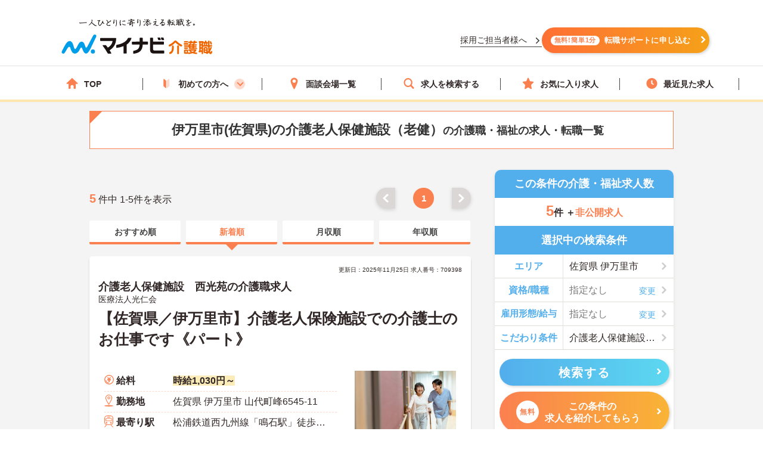

--- FILE ---
content_type: image/svg+xml
request_url: https://kaigoshoku.mynavi.jp/assets/images/header/icon_search.svg
body_size: 1105
content:
<svg width="21" height="20" viewBox="0 0 21 20" fill="none" xmlns="http://www.w3.org/2000/svg">
<circle cx="10" cy="8" r="6" fill="white"/>
<path d="M19.0867 16.5373L15.2848 12.7391C16.0969 11.5401 16.5713 10.0897 16.5713 8.52453C16.5713 4.36737 13.2005 1 9.03923 1C4.87792 1 1.5 4.36737 1.5 8.53171C1.5 12.6961 4.87073 16.0634 9.03923 16.0634C10.5988 16.0634 12.0506 15.5895 13.2508 14.7782L17.0528 18.5764C17.3331 18.8564 17.6996 19 18.0662 19C18.4327 19 18.7993 18.8564 19.0796 18.5764C19.6401 18.0164 19.6401 17.1045 19.0796 16.5445L19.0867 16.5373ZM11.6409 13.1627C10.8719 13.5935 9.98792 13.8448 9.03923 13.8448C6.09972 13.8448 3.7208 11.4683 3.7208 8.53171C3.7208 5.59513 6.09972 3.21859 9.03923 3.21859C11.9787 3.21859 14.3577 5.59513 14.3577 8.53171C14.3577 9.47946 14.1061 10.3626 13.6749 11.1308C13.1934 11.9781 12.489 12.6817 11.6409 13.1627Z" fill="#FB8050"/>
</svg>
